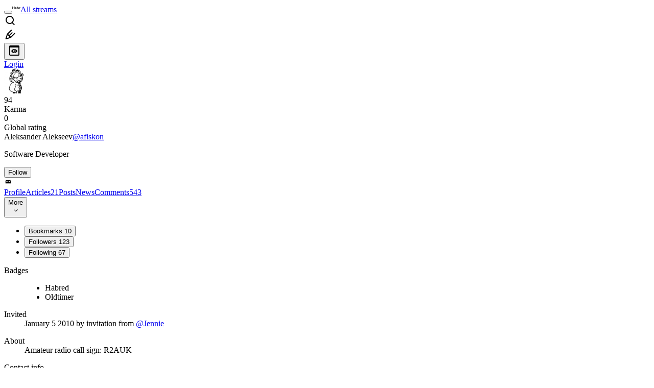

--- FILE ---
content_type: image/svg+xml
request_url: https://telegram.org/img/website_icon.svg?4
body_size: 937
content:
<?xml version="1.0" encoding="UTF-8"?>
<svg width="16px" height="16px" viewBox="0 0 16 16" version="1.1" xmlns="http://www.w3.org/2000/svg" xmlns:xlink="http://www.w3.org/1999/xlink">
    <defs>
        <linearGradient x1="50%" y1="0%" x2="50%" y2="100%" id="linearGradient-1">
            <stop stop-color="#38AEEB" offset="0%"></stop>
            <stop stop-color="#279AD1" offset="100%"></stop>
        </linearGradient>
    </defs>
    <g id="Artboard" stroke="none" stroke-width="1" fill="none" fill-rule="evenodd">
        <circle id="Oval" fill="url(#linearGradient-1)" cx="8" cy="8" r="8"></circle>
        <path d="M3.17026167,7.83635602 C5.78750201,6.74265999 7.53273882,6.02162863 8.40597211,5.67326193 C10.8992306,4.67860423 11.2454541,4.53439191 11.5831299,4.52864956 C11.6573986,4.52743168 11.8385417,4.55776042 11.9798438,4.67645833 C12.1211458,4.79515625 12.1635786,4.87206678 12.1755371,4.93908691 C12.1874957,5.00610705 12.1862759,5.21456762 12.1744385,5.3338623 C12.0393279,6.69547283 11.5259342,9.83829771 11.2285121,11.3633248 C11.1026617,12.008621 10.8548582,12.2249854 10.6149558,12.2461596 C10.0935924,12.2921758 9.69769267,11.9156852 9.19272668,11.5981993 C8.40255458,11.1013965 8.13911734,10.9180161 7.3721185,10.4332283 C6.48571864,9.87297217 6.85080034,9.6784879 7.35595703,9.17524981 C7.48815894,9.04355001 9.67825076,7.04590073 9.71077046,6.86250183 C9.7391276,6.70257812 9.7494847,6.68189389 9.67664063,6.60973958 C9.60379655,6.53758527 9.51674192,6.54658941 9.46083149,6.55876051 C9.38158015,6.57601267 8.17521836,7.33962686 5.84174612,8.84960308 C5.48344358,9.08558775 5.15890428,9.20056741 4.86812819,9.19454205 C4.54757089,9.18789957 3.93094724,9.02070014 3.47255094,8.87778221 C2.91030922,8.70248755 2.46345069,8.609808 2.50236203,8.31210343 C2.52262946,8.15704047 2.74526267,7.998458 3.17026167,7.83635602 Z" id="Path-3" fill="#FFFFFF"></path>
    </g>
</svg>

--- FILE ---
content_type: image/svg+xml
request_url: https://github.githubassets.com/favicons/favicon.svg
body_size: 699
content:
<svg width="32" height="32" viewBox="0 0 32 32" fill="none" xmlns="http://www.w3.org/2000/svg">
<path fill-rule="evenodd" clip-rule="evenodd" d="M16 0C7.16 0 0 7.16 0 16C0 23.08 4.58 29.06 10.94 31.18C11.74 31.32 12.04 30.84 12.04 30.42C12.04 30.04 12.02 28.78 12.02 27.44C8 28.18 6.96 26.46 6.64 25.56C6.46 25.1 5.68 23.68 5 23.3C4.44 23 3.64 22.26 4.98 22.24C6.24 22.22 7.14 23.4 7.44 23.88C8.88 26.3 11.18 25.62 12.1 25.2C12.24 24.16 12.66 23.46 13.12 23.06C9.56 22.66 5.84 21.28 5.84 15.16C5.84 13.42 6.46 11.98 7.48 10.86C7.32 10.46 6.76 8.82 7.64 6.62C7.64 6.62 8.98 6.2 12.04 8.26C13.32 7.9 14.68 7.72 16.04 7.72C17.4 7.72 18.76 7.9 20.04 8.26C23.1 6.18 24.44 6.62 24.44 6.62C25.32 8.82 24.76 10.46 24.6 10.86C25.62 11.98 26.24 13.4 26.24 15.16C26.24 21.3 22.5 22.66 18.94 23.06C19.52 23.56 20.02 24.52 20.02 26.02C20.02 28.16 20 29.88 20 30.42C20 30.84 20.3 31.34 21.1 31.18C27.42 29.06 32 23.06 32 16C32 7.16 24.84 0 16 0V0Z" fill="#24292E"/>
</svg>
